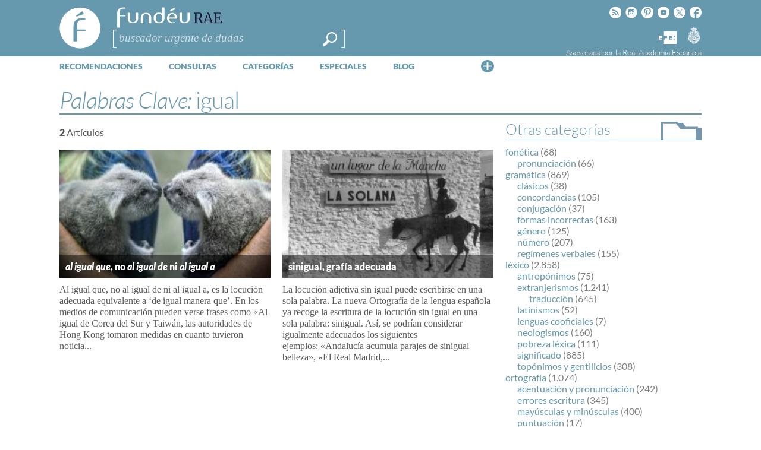

--- FILE ---
content_type: text/html; charset=utf-8
request_url: https://www.google.com/recaptcha/api2/anchor?ar=1&k=6LeqEhUUAAAAANIrwHpG9q7MLzswNZZnLOfA50E6&co=aHR0cHM6Ly93d3cuZnVuZGV1LmVzOjQ0Mw..&hl=es&v=N67nZn4AqZkNcbeMu4prBgzg&size=normal&anchor-ms=20000&execute-ms=30000&cb=u96luvws0xn8
body_size: 49747
content:
<!DOCTYPE HTML><html dir="ltr" lang="es"><head><meta http-equiv="Content-Type" content="text/html; charset=UTF-8">
<meta http-equiv="X-UA-Compatible" content="IE=edge">
<title>reCAPTCHA</title>
<style type="text/css">
/* cyrillic-ext */
@font-face {
  font-family: 'Roboto';
  font-style: normal;
  font-weight: 400;
  font-stretch: 100%;
  src: url(//fonts.gstatic.com/s/roboto/v48/KFO7CnqEu92Fr1ME7kSn66aGLdTylUAMa3GUBHMdazTgWw.woff2) format('woff2');
  unicode-range: U+0460-052F, U+1C80-1C8A, U+20B4, U+2DE0-2DFF, U+A640-A69F, U+FE2E-FE2F;
}
/* cyrillic */
@font-face {
  font-family: 'Roboto';
  font-style: normal;
  font-weight: 400;
  font-stretch: 100%;
  src: url(//fonts.gstatic.com/s/roboto/v48/KFO7CnqEu92Fr1ME7kSn66aGLdTylUAMa3iUBHMdazTgWw.woff2) format('woff2');
  unicode-range: U+0301, U+0400-045F, U+0490-0491, U+04B0-04B1, U+2116;
}
/* greek-ext */
@font-face {
  font-family: 'Roboto';
  font-style: normal;
  font-weight: 400;
  font-stretch: 100%;
  src: url(//fonts.gstatic.com/s/roboto/v48/KFO7CnqEu92Fr1ME7kSn66aGLdTylUAMa3CUBHMdazTgWw.woff2) format('woff2');
  unicode-range: U+1F00-1FFF;
}
/* greek */
@font-face {
  font-family: 'Roboto';
  font-style: normal;
  font-weight: 400;
  font-stretch: 100%;
  src: url(//fonts.gstatic.com/s/roboto/v48/KFO7CnqEu92Fr1ME7kSn66aGLdTylUAMa3-UBHMdazTgWw.woff2) format('woff2');
  unicode-range: U+0370-0377, U+037A-037F, U+0384-038A, U+038C, U+038E-03A1, U+03A3-03FF;
}
/* math */
@font-face {
  font-family: 'Roboto';
  font-style: normal;
  font-weight: 400;
  font-stretch: 100%;
  src: url(//fonts.gstatic.com/s/roboto/v48/KFO7CnqEu92Fr1ME7kSn66aGLdTylUAMawCUBHMdazTgWw.woff2) format('woff2');
  unicode-range: U+0302-0303, U+0305, U+0307-0308, U+0310, U+0312, U+0315, U+031A, U+0326-0327, U+032C, U+032F-0330, U+0332-0333, U+0338, U+033A, U+0346, U+034D, U+0391-03A1, U+03A3-03A9, U+03B1-03C9, U+03D1, U+03D5-03D6, U+03F0-03F1, U+03F4-03F5, U+2016-2017, U+2034-2038, U+203C, U+2040, U+2043, U+2047, U+2050, U+2057, U+205F, U+2070-2071, U+2074-208E, U+2090-209C, U+20D0-20DC, U+20E1, U+20E5-20EF, U+2100-2112, U+2114-2115, U+2117-2121, U+2123-214F, U+2190, U+2192, U+2194-21AE, U+21B0-21E5, U+21F1-21F2, U+21F4-2211, U+2213-2214, U+2216-22FF, U+2308-230B, U+2310, U+2319, U+231C-2321, U+2336-237A, U+237C, U+2395, U+239B-23B7, U+23D0, U+23DC-23E1, U+2474-2475, U+25AF, U+25B3, U+25B7, U+25BD, U+25C1, U+25CA, U+25CC, U+25FB, U+266D-266F, U+27C0-27FF, U+2900-2AFF, U+2B0E-2B11, U+2B30-2B4C, U+2BFE, U+3030, U+FF5B, U+FF5D, U+1D400-1D7FF, U+1EE00-1EEFF;
}
/* symbols */
@font-face {
  font-family: 'Roboto';
  font-style: normal;
  font-weight: 400;
  font-stretch: 100%;
  src: url(//fonts.gstatic.com/s/roboto/v48/KFO7CnqEu92Fr1ME7kSn66aGLdTylUAMaxKUBHMdazTgWw.woff2) format('woff2');
  unicode-range: U+0001-000C, U+000E-001F, U+007F-009F, U+20DD-20E0, U+20E2-20E4, U+2150-218F, U+2190, U+2192, U+2194-2199, U+21AF, U+21E6-21F0, U+21F3, U+2218-2219, U+2299, U+22C4-22C6, U+2300-243F, U+2440-244A, U+2460-24FF, U+25A0-27BF, U+2800-28FF, U+2921-2922, U+2981, U+29BF, U+29EB, U+2B00-2BFF, U+4DC0-4DFF, U+FFF9-FFFB, U+10140-1018E, U+10190-1019C, U+101A0, U+101D0-101FD, U+102E0-102FB, U+10E60-10E7E, U+1D2C0-1D2D3, U+1D2E0-1D37F, U+1F000-1F0FF, U+1F100-1F1AD, U+1F1E6-1F1FF, U+1F30D-1F30F, U+1F315, U+1F31C, U+1F31E, U+1F320-1F32C, U+1F336, U+1F378, U+1F37D, U+1F382, U+1F393-1F39F, U+1F3A7-1F3A8, U+1F3AC-1F3AF, U+1F3C2, U+1F3C4-1F3C6, U+1F3CA-1F3CE, U+1F3D4-1F3E0, U+1F3ED, U+1F3F1-1F3F3, U+1F3F5-1F3F7, U+1F408, U+1F415, U+1F41F, U+1F426, U+1F43F, U+1F441-1F442, U+1F444, U+1F446-1F449, U+1F44C-1F44E, U+1F453, U+1F46A, U+1F47D, U+1F4A3, U+1F4B0, U+1F4B3, U+1F4B9, U+1F4BB, U+1F4BF, U+1F4C8-1F4CB, U+1F4D6, U+1F4DA, U+1F4DF, U+1F4E3-1F4E6, U+1F4EA-1F4ED, U+1F4F7, U+1F4F9-1F4FB, U+1F4FD-1F4FE, U+1F503, U+1F507-1F50B, U+1F50D, U+1F512-1F513, U+1F53E-1F54A, U+1F54F-1F5FA, U+1F610, U+1F650-1F67F, U+1F687, U+1F68D, U+1F691, U+1F694, U+1F698, U+1F6AD, U+1F6B2, U+1F6B9-1F6BA, U+1F6BC, U+1F6C6-1F6CF, U+1F6D3-1F6D7, U+1F6E0-1F6EA, U+1F6F0-1F6F3, U+1F6F7-1F6FC, U+1F700-1F7FF, U+1F800-1F80B, U+1F810-1F847, U+1F850-1F859, U+1F860-1F887, U+1F890-1F8AD, U+1F8B0-1F8BB, U+1F8C0-1F8C1, U+1F900-1F90B, U+1F93B, U+1F946, U+1F984, U+1F996, U+1F9E9, U+1FA00-1FA6F, U+1FA70-1FA7C, U+1FA80-1FA89, U+1FA8F-1FAC6, U+1FACE-1FADC, U+1FADF-1FAE9, U+1FAF0-1FAF8, U+1FB00-1FBFF;
}
/* vietnamese */
@font-face {
  font-family: 'Roboto';
  font-style: normal;
  font-weight: 400;
  font-stretch: 100%;
  src: url(//fonts.gstatic.com/s/roboto/v48/KFO7CnqEu92Fr1ME7kSn66aGLdTylUAMa3OUBHMdazTgWw.woff2) format('woff2');
  unicode-range: U+0102-0103, U+0110-0111, U+0128-0129, U+0168-0169, U+01A0-01A1, U+01AF-01B0, U+0300-0301, U+0303-0304, U+0308-0309, U+0323, U+0329, U+1EA0-1EF9, U+20AB;
}
/* latin-ext */
@font-face {
  font-family: 'Roboto';
  font-style: normal;
  font-weight: 400;
  font-stretch: 100%;
  src: url(//fonts.gstatic.com/s/roboto/v48/KFO7CnqEu92Fr1ME7kSn66aGLdTylUAMa3KUBHMdazTgWw.woff2) format('woff2');
  unicode-range: U+0100-02BA, U+02BD-02C5, U+02C7-02CC, U+02CE-02D7, U+02DD-02FF, U+0304, U+0308, U+0329, U+1D00-1DBF, U+1E00-1E9F, U+1EF2-1EFF, U+2020, U+20A0-20AB, U+20AD-20C0, U+2113, U+2C60-2C7F, U+A720-A7FF;
}
/* latin */
@font-face {
  font-family: 'Roboto';
  font-style: normal;
  font-weight: 400;
  font-stretch: 100%;
  src: url(//fonts.gstatic.com/s/roboto/v48/KFO7CnqEu92Fr1ME7kSn66aGLdTylUAMa3yUBHMdazQ.woff2) format('woff2');
  unicode-range: U+0000-00FF, U+0131, U+0152-0153, U+02BB-02BC, U+02C6, U+02DA, U+02DC, U+0304, U+0308, U+0329, U+2000-206F, U+20AC, U+2122, U+2191, U+2193, U+2212, U+2215, U+FEFF, U+FFFD;
}
/* cyrillic-ext */
@font-face {
  font-family: 'Roboto';
  font-style: normal;
  font-weight: 500;
  font-stretch: 100%;
  src: url(//fonts.gstatic.com/s/roboto/v48/KFO7CnqEu92Fr1ME7kSn66aGLdTylUAMa3GUBHMdazTgWw.woff2) format('woff2');
  unicode-range: U+0460-052F, U+1C80-1C8A, U+20B4, U+2DE0-2DFF, U+A640-A69F, U+FE2E-FE2F;
}
/* cyrillic */
@font-face {
  font-family: 'Roboto';
  font-style: normal;
  font-weight: 500;
  font-stretch: 100%;
  src: url(//fonts.gstatic.com/s/roboto/v48/KFO7CnqEu92Fr1ME7kSn66aGLdTylUAMa3iUBHMdazTgWw.woff2) format('woff2');
  unicode-range: U+0301, U+0400-045F, U+0490-0491, U+04B0-04B1, U+2116;
}
/* greek-ext */
@font-face {
  font-family: 'Roboto';
  font-style: normal;
  font-weight: 500;
  font-stretch: 100%;
  src: url(//fonts.gstatic.com/s/roboto/v48/KFO7CnqEu92Fr1ME7kSn66aGLdTylUAMa3CUBHMdazTgWw.woff2) format('woff2');
  unicode-range: U+1F00-1FFF;
}
/* greek */
@font-face {
  font-family: 'Roboto';
  font-style: normal;
  font-weight: 500;
  font-stretch: 100%;
  src: url(//fonts.gstatic.com/s/roboto/v48/KFO7CnqEu92Fr1ME7kSn66aGLdTylUAMa3-UBHMdazTgWw.woff2) format('woff2');
  unicode-range: U+0370-0377, U+037A-037F, U+0384-038A, U+038C, U+038E-03A1, U+03A3-03FF;
}
/* math */
@font-face {
  font-family: 'Roboto';
  font-style: normal;
  font-weight: 500;
  font-stretch: 100%;
  src: url(//fonts.gstatic.com/s/roboto/v48/KFO7CnqEu92Fr1ME7kSn66aGLdTylUAMawCUBHMdazTgWw.woff2) format('woff2');
  unicode-range: U+0302-0303, U+0305, U+0307-0308, U+0310, U+0312, U+0315, U+031A, U+0326-0327, U+032C, U+032F-0330, U+0332-0333, U+0338, U+033A, U+0346, U+034D, U+0391-03A1, U+03A3-03A9, U+03B1-03C9, U+03D1, U+03D5-03D6, U+03F0-03F1, U+03F4-03F5, U+2016-2017, U+2034-2038, U+203C, U+2040, U+2043, U+2047, U+2050, U+2057, U+205F, U+2070-2071, U+2074-208E, U+2090-209C, U+20D0-20DC, U+20E1, U+20E5-20EF, U+2100-2112, U+2114-2115, U+2117-2121, U+2123-214F, U+2190, U+2192, U+2194-21AE, U+21B0-21E5, U+21F1-21F2, U+21F4-2211, U+2213-2214, U+2216-22FF, U+2308-230B, U+2310, U+2319, U+231C-2321, U+2336-237A, U+237C, U+2395, U+239B-23B7, U+23D0, U+23DC-23E1, U+2474-2475, U+25AF, U+25B3, U+25B7, U+25BD, U+25C1, U+25CA, U+25CC, U+25FB, U+266D-266F, U+27C0-27FF, U+2900-2AFF, U+2B0E-2B11, U+2B30-2B4C, U+2BFE, U+3030, U+FF5B, U+FF5D, U+1D400-1D7FF, U+1EE00-1EEFF;
}
/* symbols */
@font-face {
  font-family: 'Roboto';
  font-style: normal;
  font-weight: 500;
  font-stretch: 100%;
  src: url(//fonts.gstatic.com/s/roboto/v48/KFO7CnqEu92Fr1ME7kSn66aGLdTylUAMaxKUBHMdazTgWw.woff2) format('woff2');
  unicode-range: U+0001-000C, U+000E-001F, U+007F-009F, U+20DD-20E0, U+20E2-20E4, U+2150-218F, U+2190, U+2192, U+2194-2199, U+21AF, U+21E6-21F0, U+21F3, U+2218-2219, U+2299, U+22C4-22C6, U+2300-243F, U+2440-244A, U+2460-24FF, U+25A0-27BF, U+2800-28FF, U+2921-2922, U+2981, U+29BF, U+29EB, U+2B00-2BFF, U+4DC0-4DFF, U+FFF9-FFFB, U+10140-1018E, U+10190-1019C, U+101A0, U+101D0-101FD, U+102E0-102FB, U+10E60-10E7E, U+1D2C0-1D2D3, U+1D2E0-1D37F, U+1F000-1F0FF, U+1F100-1F1AD, U+1F1E6-1F1FF, U+1F30D-1F30F, U+1F315, U+1F31C, U+1F31E, U+1F320-1F32C, U+1F336, U+1F378, U+1F37D, U+1F382, U+1F393-1F39F, U+1F3A7-1F3A8, U+1F3AC-1F3AF, U+1F3C2, U+1F3C4-1F3C6, U+1F3CA-1F3CE, U+1F3D4-1F3E0, U+1F3ED, U+1F3F1-1F3F3, U+1F3F5-1F3F7, U+1F408, U+1F415, U+1F41F, U+1F426, U+1F43F, U+1F441-1F442, U+1F444, U+1F446-1F449, U+1F44C-1F44E, U+1F453, U+1F46A, U+1F47D, U+1F4A3, U+1F4B0, U+1F4B3, U+1F4B9, U+1F4BB, U+1F4BF, U+1F4C8-1F4CB, U+1F4D6, U+1F4DA, U+1F4DF, U+1F4E3-1F4E6, U+1F4EA-1F4ED, U+1F4F7, U+1F4F9-1F4FB, U+1F4FD-1F4FE, U+1F503, U+1F507-1F50B, U+1F50D, U+1F512-1F513, U+1F53E-1F54A, U+1F54F-1F5FA, U+1F610, U+1F650-1F67F, U+1F687, U+1F68D, U+1F691, U+1F694, U+1F698, U+1F6AD, U+1F6B2, U+1F6B9-1F6BA, U+1F6BC, U+1F6C6-1F6CF, U+1F6D3-1F6D7, U+1F6E0-1F6EA, U+1F6F0-1F6F3, U+1F6F7-1F6FC, U+1F700-1F7FF, U+1F800-1F80B, U+1F810-1F847, U+1F850-1F859, U+1F860-1F887, U+1F890-1F8AD, U+1F8B0-1F8BB, U+1F8C0-1F8C1, U+1F900-1F90B, U+1F93B, U+1F946, U+1F984, U+1F996, U+1F9E9, U+1FA00-1FA6F, U+1FA70-1FA7C, U+1FA80-1FA89, U+1FA8F-1FAC6, U+1FACE-1FADC, U+1FADF-1FAE9, U+1FAF0-1FAF8, U+1FB00-1FBFF;
}
/* vietnamese */
@font-face {
  font-family: 'Roboto';
  font-style: normal;
  font-weight: 500;
  font-stretch: 100%;
  src: url(//fonts.gstatic.com/s/roboto/v48/KFO7CnqEu92Fr1ME7kSn66aGLdTylUAMa3OUBHMdazTgWw.woff2) format('woff2');
  unicode-range: U+0102-0103, U+0110-0111, U+0128-0129, U+0168-0169, U+01A0-01A1, U+01AF-01B0, U+0300-0301, U+0303-0304, U+0308-0309, U+0323, U+0329, U+1EA0-1EF9, U+20AB;
}
/* latin-ext */
@font-face {
  font-family: 'Roboto';
  font-style: normal;
  font-weight: 500;
  font-stretch: 100%;
  src: url(//fonts.gstatic.com/s/roboto/v48/KFO7CnqEu92Fr1ME7kSn66aGLdTylUAMa3KUBHMdazTgWw.woff2) format('woff2');
  unicode-range: U+0100-02BA, U+02BD-02C5, U+02C7-02CC, U+02CE-02D7, U+02DD-02FF, U+0304, U+0308, U+0329, U+1D00-1DBF, U+1E00-1E9F, U+1EF2-1EFF, U+2020, U+20A0-20AB, U+20AD-20C0, U+2113, U+2C60-2C7F, U+A720-A7FF;
}
/* latin */
@font-face {
  font-family: 'Roboto';
  font-style: normal;
  font-weight: 500;
  font-stretch: 100%;
  src: url(//fonts.gstatic.com/s/roboto/v48/KFO7CnqEu92Fr1ME7kSn66aGLdTylUAMa3yUBHMdazQ.woff2) format('woff2');
  unicode-range: U+0000-00FF, U+0131, U+0152-0153, U+02BB-02BC, U+02C6, U+02DA, U+02DC, U+0304, U+0308, U+0329, U+2000-206F, U+20AC, U+2122, U+2191, U+2193, U+2212, U+2215, U+FEFF, U+FFFD;
}
/* cyrillic-ext */
@font-face {
  font-family: 'Roboto';
  font-style: normal;
  font-weight: 900;
  font-stretch: 100%;
  src: url(//fonts.gstatic.com/s/roboto/v48/KFO7CnqEu92Fr1ME7kSn66aGLdTylUAMa3GUBHMdazTgWw.woff2) format('woff2');
  unicode-range: U+0460-052F, U+1C80-1C8A, U+20B4, U+2DE0-2DFF, U+A640-A69F, U+FE2E-FE2F;
}
/* cyrillic */
@font-face {
  font-family: 'Roboto';
  font-style: normal;
  font-weight: 900;
  font-stretch: 100%;
  src: url(//fonts.gstatic.com/s/roboto/v48/KFO7CnqEu92Fr1ME7kSn66aGLdTylUAMa3iUBHMdazTgWw.woff2) format('woff2');
  unicode-range: U+0301, U+0400-045F, U+0490-0491, U+04B0-04B1, U+2116;
}
/* greek-ext */
@font-face {
  font-family: 'Roboto';
  font-style: normal;
  font-weight: 900;
  font-stretch: 100%;
  src: url(//fonts.gstatic.com/s/roboto/v48/KFO7CnqEu92Fr1ME7kSn66aGLdTylUAMa3CUBHMdazTgWw.woff2) format('woff2');
  unicode-range: U+1F00-1FFF;
}
/* greek */
@font-face {
  font-family: 'Roboto';
  font-style: normal;
  font-weight: 900;
  font-stretch: 100%;
  src: url(//fonts.gstatic.com/s/roboto/v48/KFO7CnqEu92Fr1ME7kSn66aGLdTylUAMa3-UBHMdazTgWw.woff2) format('woff2');
  unicode-range: U+0370-0377, U+037A-037F, U+0384-038A, U+038C, U+038E-03A1, U+03A3-03FF;
}
/* math */
@font-face {
  font-family: 'Roboto';
  font-style: normal;
  font-weight: 900;
  font-stretch: 100%;
  src: url(//fonts.gstatic.com/s/roboto/v48/KFO7CnqEu92Fr1ME7kSn66aGLdTylUAMawCUBHMdazTgWw.woff2) format('woff2');
  unicode-range: U+0302-0303, U+0305, U+0307-0308, U+0310, U+0312, U+0315, U+031A, U+0326-0327, U+032C, U+032F-0330, U+0332-0333, U+0338, U+033A, U+0346, U+034D, U+0391-03A1, U+03A3-03A9, U+03B1-03C9, U+03D1, U+03D5-03D6, U+03F0-03F1, U+03F4-03F5, U+2016-2017, U+2034-2038, U+203C, U+2040, U+2043, U+2047, U+2050, U+2057, U+205F, U+2070-2071, U+2074-208E, U+2090-209C, U+20D0-20DC, U+20E1, U+20E5-20EF, U+2100-2112, U+2114-2115, U+2117-2121, U+2123-214F, U+2190, U+2192, U+2194-21AE, U+21B0-21E5, U+21F1-21F2, U+21F4-2211, U+2213-2214, U+2216-22FF, U+2308-230B, U+2310, U+2319, U+231C-2321, U+2336-237A, U+237C, U+2395, U+239B-23B7, U+23D0, U+23DC-23E1, U+2474-2475, U+25AF, U+25B3, U+25B7, U+25BD, U+25C1, U+25CA, U+25CC, U+25FB, U+266D-266F, U+27C0-27FF, U+2900-2AFF, U+2B0E-2B11, U+2B30-2B4C, U+2BFE, U+3030, U+FF5B, U+FF5D, U+1D400-1D7FF, U+1EE00-1EEFF;
}
/* symbols */
@font-face {
  font-family: 'Roboto';
  font-style: normal;
  font-weight: 900;
  font-stretch: 100%;
  src: url(//fonts.gstatic.com/s/roboto/v48/KFO7CnqEu92Fr1ME7kSn66aGLdTylUAMaxKUBHMdazTgWw.woff2) format('woff2');
  unicode-range: U+0001-000C, U+000E-001F, U+007F-009F, U+20DD-20E0, U+20E2-20E4, U+2150-218F, U+2190, U+2192, U+2194-2199, U+21AF, U+21E6-21F0, U+21F3, U+2218-2219, U+2299, U+22C4-22C6, U+2300-243F, U+2440-244A, U+2460-24FF, U+25A0-27BF, U+2800-28FF, U+2921-2922, U+2981, U+29BF, U+29EB, U+2B00-2BFF, U+4DC0-4DFF, U+FFF9-FFFB, U+10140-1018E, U+10190-1019C, U+101A0, U+101D0-101FD, U+102E0-102FB, U+10E60-10E7E, U+1D2C0-1D2D3, U+1D2E0-1D37F, U+1F000-1F0FF, U+1F100-1F1AD, U+1F1E6-1F1FF, U+1F30D-1F30F, U+1F315, U+1F31C, U+1F31E, U+1F320-1F32C, U+1F336, U+1F378, U+1F37D, U+1F382, U+1F393-1F39F, U+1F3A7-1F3A8, U+1F3AC-1F3AF, U+1F3C2, U+1F3C4-1F3C6, U+1F3CA-1F3CE, U+1F3D4-1F3E0, U+1F3ED, U+1F3F1-1F3F3, U+1F3F5-1F3F7, U+1F408, U+1F415, U+1F41F, U+1F426, U+1F43F, U+1F441-1F442, U+1F444, U+1F446-1F449, U+1F44C-1F44E, U+1F453, U+1F46A, U+1F47D, U+1F4A3, U+1F4B0, U+1F4B3, U+1F4B9, U+1F4BB, U+1F4BF, U+1F4C8-1F4CB, U+1F4D6, U+1F4DA, U+1F4DF, U+1F4E3-1F4E6, U+1F4EA-1F4ED, U+1F4F7, U+1F4F9-1F4FB, U+1F4FD-1F4FE, U+1F503, U+1F507-1F50B, U+1F50D, U+1F512-1F513, U+1F53E-1F54A, U+1F54F-1F5FA, U+1F610, U+1F650-1F67F, U+1F687, U+1F68D, U+1F691, U+1F694, U+1F698, U+1F6AD, U+1F6B2, U+1F6B9-1F6BA, U+1F6BC, U+1F6C6-1F6CF, U+1F6D3-1F6D7, U+1F6E0-1F6EA, U+1F6F0-1F6F3, U+1F6F7-1F6FC, U+1F700-1F7FF, U+1F800-1F80B, U+1F810-1F847, U+1F850-1F859, U+1F860-1F887, U+1F890-1F8AD, U+1F8B0-1F8BB, U+1F8C0-1F8C1, U+1F900-1F90B, U+1F93B, U+1F946, U+1F984, U+1F996, U+1F9E9, U+1FA00-1FA6F, U+1FA70-1FA7C, U+1FA80-1FA89, U+1FA8F-1FAC6, U+1FACE-1FADC, U+1FADF-1FAE9, U+1FAF0-1FAF8, U+1FB00-1FBFF;
}
/* vietnamese */
@font-face {
  font-family: 'Roboto';
  font-style: normal;
  font-weight: 900;
  font-stretch: 100%;
  src: url(//fonts.gstatic.com/s/roboto/v48/KFO7CnqEu92Fr1ME7kSn66aGLdTylUAMa3OUBHMdazTgWw.woff2) format('woff2');
  unicode-range: U+0102-0103, U+0110-0111, U+0128-0129, U+0168-0169, U+01A0-01A1, U+01AF-01B0, U+0300-0301, U+0303-0304, U+0308-0309, U+0323, U+0329, U+1EA0-1EF9, U+20AB;
}
/* latin-ext */
@font-face {
  font-family: 'Roboto';
  font-style: normal;
  font-weight: 900;
  font-stretch: 100%;
  src: url(//fonts.gstatic.com/s/roboto/v48/KFO7CnqEu92Fr1ME7kSn66aGLdTylUAMa3KUBHMdazTgWw.woff2) format('woff2');
  unicode-range: U+0100-02BA, U+02BD-02C5, U+02C7-02CC, U+02CE-02D7, U+02DD-02FF, U+0304, U+0308, U+0329, U+1D00-1DBF, U+1E00-1E9F, U+1EF2-1EFF, U+2020, U+20A0-20AB, U+20AD-20C0, U+2113, U+2C60-2C7F, U+A720-A7FF;
}
/* latin */
@font-face {
  font-family: 'Roboto';
  font-style: normal;
  font-weight: 900;
  font-stretch: 100%;
  src: url(//fonts.gstatic.com/s/roboto/v48/KFO7CnqEu92Fr1ME7kSn66aGLdTylUAMa3yUBHMdazQ.woff2) format('woff2');
  unicode-range: U+0000-00FF, U+0131, U+0152-0153, U+02BB-02BC, U+02C6, U+02DA, U+02DC, U+0304, U+0308, U+0329, U+2000-206F, U+20AC, U+2122, U+2191, U+2193, U+2212, U+2215, U+FEFF, U+FFFD;
}

</style>
<link rel="stylesheet" type="text/css" href="https://www.gstatic.com/recaptcha/releases/N67nZn4AqZkNcbeMu4prBgzg/styles__ltr.css">
<script nonce="DqCGRNxQ8jURIq5No7i6lg" type="text/javascript">window['__recaptcha_api'] = 'https://www.google.com/recaptcha/api2/';</script>
<script type="text/javascript" src="https://www.gstatic.com/recaptcha/releases/N67nZn4AqZkNcbeMu4prBgzg/recaptcha__es.js" nonce="DqCGRNxQ8jURIq5No7i6lg">
      
    </script></head>
<body><div id="rc-anchor-alert" class="rc-anchor-alert"></div>
<input type="hidden" id="recaptcha-token" value="[base64]">
<script type="text/javascript" nonce="DqCGRNxQ8jURIq5No7i6lg">
      recaptcha.anchor.Main.init("[\x22ainput\x22,[\x22bgdata\x22,\x22\x22,\[base64]/[base64]/[base64]/[base64]/[base64]/UltsKytdPUU6KEU8MjA0OD9SW2wrK109RT4+NnwxOTI6KChFJjY0NTEyKT09NTUyOTYmJk0rMTxjLmxlbmd0aCYmKGMuY2hhckNvZGVBdChNKzEpJjY0NTEyKT09NTYzMjA/[base64]/[base64]/[base64]/[base64]/[base64]/[base64]/[base64]\x22,\[base64]\\u003d\x22,\[base64]/[base64]/CksO+VMOIwpgXw5Fbw4NYWE/[base64]/DgzDClBpsI8K1GH/Dmg5Lw6tAw5JYwqHDgzQ2wqh1wo3DocKnw68ZwqbDgcKcOhJaDMKHUsOvM8KCwr7CtXzCpQ3CtQo/wpLChmTDg2g5Z8KIw5vCl8KOwrrCvMO/w63Cs8OiQMKqwoDDrnjDhC7DlcO8Z8KqEsKkDlZOw5LDoUjDi8O+PcK6ScK1FjIOaMO7S8OIUCHDlCFxaMOmw5DDm8OZwq7Cnkcpw6cOw4AKw6J4wpfCo3zDuxknw4rDoS/[base64]/ZVvDkAHCoxp5bMOpw4J6PMKyU1RPw7/DulhQasK9f8OXwrnDqcOgK8KcwofDqG3CksOrJmEiQgkTbEXDvxbDhMKmNcK+AsOZYETDnyZxYwwVMMOjw5gOw6nDrhIHLW9kUcOOwrhrXE94YxR/[base64]/Du8Ouw6fCvC3ClG7CjcOTw7DCunpWQcKXJH/CqXnDqMKcw6NAwoHDjsOgwpoiPlPDhA00wq48JMKtbFVBfsK7wol/b8OWwr3DnMOgP27CjMKgw4vCtCvCkMKEw6/DssKewrgZwqpXS14Ww4TCnikeWsK0wrjCmMOsX8OAworCk8KzwoFmE2J9McO8IsKHwoAbIMO+MMORE8Olw4/[base64]/JMOQD8OywoVlwqR5wrLCqMKFw78sMsKNwqDCvsKJNEvDsMKyEwdPw4NJO0HCkMO7VcO+wrbDs8O6w6TDpj0Jw4TCvsKrw7YVw6XDvAXCqcOBw5DCpsK2wrQMPRjCoypYZcOnGsKaKMKLesOWHcO0w7hqFgrDpMKGKMOEGAEzD8OBw7Yawr7CqcKOw6gWw6/[base64]/DnsO8w4AMwrrDl1RMw7JDUcKiw7HDpsKLBsOFEjnCuFY9bxTDkcO4JT7CmmjDvcK+wonDkcOdw4QQcADCh0zClH4Zw7xVQ8KMVMKtWmzCrMK0wp4ow7U+ShXDsHvCo8KhTEl3HgA8JW/CnsOFwqw/w4/CiMKxwq8yGQ0qK1swUsO+E8Ouw6hbV8OTw4s4wqZ3w6fDr0DDmCLCi8K+a0gOw6fDsg14w57DvsKdw7I2w4FmEMO+wow5VcOEw4hFwonDqsOAd8ONw67DsMOSGcK/IMOhCMOMO3PDqRLDogYSw6bDvDIFU1HCgsKVcMK2w6xNwogyTsONwrDDscK1RwLCuAZjwrfDmWrDmB8Mw7dbw5/ChQ4+MQs4w5zCh3xOwpLDuMKjw5wOw6Aiw4/CmMOofSk+UCzDrllpcsOlDMOXa2/CssOxdFd9w5bDncOQw67ChXbDmsKbR00SwoxawoLCo1LDucO2w7bCiMKGwpLDnMKYwppqNsK0AXNgwoMraXtsw4klwrDCvsOkw5xtEMKTY8OdAcOFHEjCkVDDjh07w63CucOuZhJgXWPDmHY/JB7CscKHRzTCqibDmyjDpnoYw6JjUCzDhcOPHcOew7HCpMO1woLCixUiKMKwGT/DrcOmw7PCugfCvyjCtsOSZMKaS8Kiw5x5w73CsQl4Rityw6N/[base64]/Ch8KFPDERw6zCo8OEw40LTRBORVbCiyZHwqTCg8KcRiLCiGFxKz/Dk2nDqMKOEQJON3fCkm58w6oYwqDCicOcw5PDl0TDu8KVHsOKwqfCpSR8w6zCimzDlgUba1fDsRA1wq4bPcOOw6Mow5Imwrclw4Imw5tgK8KJw64+w7/DoBUdExXClMKBdsOFIsOdwpE4OsOuQjTCr0ITw6nCkzLDq2diwqsSw6osGT8VKh7ChhrDrsOTWsOmdgLDgcK+w6wwMRp7wqDDp8KpUH/[base64]/ClmPDtynDkcOrw65Vwq1VwonCp8K6w6bCjFQ6w4oNXcOJwoPDlcOowpfCrjoAQsKAc8Kfw6c5AwDDnsOFwopOOMKSUsOxakvDksKFw51nCUVuQDbDmizDqMKzGiXDtF5Fw7XCiTnDl0vDh8KtUHTDjUjClsOuS2A3wqUnw78dS8OKfkFHw6/[base64]/[base64]/ClsOCwpBnw7UjTXvCvUgAwovDqMKjwoLDgMKnwr5bGh3CtMK/KGk4wozDjsKYHzIWKsOkwoLCgxbDlsOgW3UOw6nCvMKgZMOLTU7DncKHw6HDm8Ogw5LDpXxkw7Z5Xx8Nw4ZMcFo0B3bDkcOADVjChhPCq0jDjMOFKQ3CvcKBNnLCtGrCmll2BMOJw7/[base64]/DjwB7w4TCnn/DlBjDqcKOfCDCt8OxwqnDjMKDw44QWiIrw6kaGcOcRsO2I2DClsKTwqfDscOkFMKOwpV5AsOYwq3ChsKow65QLMOXVMK7AjPCncOlwocxwpdlwo3Dq0/CtMOhwrDDvS7DvMOwwofDkMKeYcO3aVhkw4nCrygcS8KIwpPDqcKHw4/CrcKYCMKWw6/DgsKwL8OAwqrDs8KTw63DtXw9AEs3w6fClALCtFB/w6pUPQcEw7UBN8KAwpArwo7ClcK+esOiRnBCP1XCncO8FztaUsKWwoYxAMOTw4LDtFE1aMK/OsOQw73DjQfDosOzw41QB8OewoDCpw9yw5HCtMODwpEPLAJ7X8OYVi7CnFMgwrs/w7HCoC3CtDXDosK/[base64]/Dk3TCi1HCkgHDnjvClMKHw4jCglF/wqYufcOEwo3DvXDDmMOxc8OBw6nDqiQgW33DjsOewqzDsEgJKVvDncKNZcKYw5RrwojDgsKmQVnCp0TDuTvCj8OowrjDnX5lVMOGEMOeHcKXwqxiwpjCiTLDn8Ogw5kOG8KzfcKvRsK/c8KUw6x5w4tUwqcoSsOiwrDClsK0w7UOw7fDi8Orw70MwrYYwoV6wpDDlUIVw5hHwrXCs8KawpPDvm3CmFXCoFPDrUTDhMKXw5vDqMKkw4liOyVnBQhCESjCr1bCvsOHwrLDu8KsecKBw4s0OTXCmGE8aQbCmFhEQMKlO8KzPm/CmnrDkiLCoVjDvUHCvsOfAVdhw5PDkcKsBHHCqMOQNsKMwr8iwqPDjcKWw47Dt8OMw6jCssOIMMKXCyfDsMKaECsDw5nDqR7CpMKbNsK5wrEGwqbCkcOtwqAKwqPCqlUOMMOtwoYSSXk/[base64]/CoxfDjg8owrHDhsKjw6fDq8OmCmvDhMKxw786woHCh8Odw4XCq0nDjMKDw6/DrSbDs8Oow4nDuVLCmcK8Tj3DsMK3wqrDqmbDlDrDtgMdw597C8OWXcOtwqzCpArCjMO0w5JnQsK5w6LClsKiTiIbwoLDkDfCkMKNwqZRwp8JPsKHAsKGGsKVTxoAw45ZNcKAw6vCpWjChz5Awp/CrsKDFcOww6A2a8K/fzAmwqRzwrgWecKaW8KQQMOZf0B+wpfCmMOLGE1WSFJTEkpMcmTDpCYBXcOZXMKowq/Dv8ODPwZDWsK+PD4lKMKdw5vDhg9ywqNvIRrCokFfXF/Dv8KJw57CvcKaXgHCii0BNhjCiSXDicKOYA3Cg0kiw77CocKUwpHDiAHDm3Efw77CrsOHwoE6w4LCgcO8d8O9DsKGw7TCrMOEESk+D0TCpMOPK8Oyw5RTIMKtFhfDiMO6CMKOBDrDpHfClsO7w67CuDbDkcKLH8OFwqbCuyQIVCrCjS11wrTDssK2dsObUMKXHMOsw6/DuWPCksOnwrrCs8KQGmN9w5fChMOMwqvCoQUuWcOOw7TCvw98w7jDp8KZw4HCucOswqzCrsOME8OdwoDCk2fDr3rDjxkOw49lwojCuWIxwrLDoMK2w4DDqz9mGzpaAcKvdMK8D8OmUcKUESBRwpcqw7IswpgnBw/Dl1YINsKSDcK/w7Y0w63DlMKMaAjCl34mwpk/wpLCg31+wqhNwpMjFmnDk0Z/CFpww6vDh8ONMsKtMFvDmsOrwoUjw67CgsOIa8KFwqF5wqkpbDEZwrJBSVrCvxTDpS3DiFXDggPDsXI4w4LCnjfDmsO1w7LCmnvCpcO9Nlsvwp9cwpItw4nDgsKoX2h+wo0swpxzWMKpcMOwc8OnY25DFMKVNzfDvcO7dsKGVBV7wr/DjMKsw4XDkMKDB2QAw7sdNgDDjFfDl8ONK8KWwrbDgB3Ds8Oiw4dWw70fwohYwpprwrPClyxqwp4nSwMnwr3CtsK6w5XCg8KNwqbCgsK8w6YRY1wCUMOWw5QxZRRtFGsGMXbDqsOxwpMfV8Osw5kSacKbenPCnRjDlcOxwrvDuEAUw6/CpypDGsKOwonDkl8+OcOse2vCq8KAw7PDtsKia8OWYMKdwpbCmRzDmRxjB23DoMKVIcKVwprCvWbDosK/w5Bmw6bCpkzCpkfCg8OwbsKFw5Q1fcKSw5/DgsOPw65BwoPDj1PCnx5BSyczO3QRPMKWRkfCqn3Do8OgwoHCnMO1w6VpwrXClQNpwqEBwr/[base64]/Ci8KyUBl9wpXDicOKRUDDjXxsw5TDvgwbwp0TAF/[base64]/[base64]/[base64]/DsXvCkRA8VsOew510wrxjQsKTwqPDkDTDrxbDlcKuw4PDlmNDZRZDwrXDh0Iqw6nCsRzChW3CuGYPwoViUMKiw5l8wp1Vw5oUI8K8w6vCsMKKw5xccHHDh8OUAyIGRcKvVcOkbi/DpsO6JcKrIzVXVcKIQyDCtMKBw5vCjcOkFnXDp8Kuw53Cg8K/Zyhmwp7DvhHDhjEhwoV8H8Kxwqtiwo4yTcOPwq7CiDHDkgx4wr3DsMKTEAzClsONw6UXecKMAjPClH/Dt8OvwobDkCrCm8ONRgbDn2HDjxRtccKqw5UIw6hmw782woZmwo8hY05pAF1tQ8Knw6PDicKsfE/CtlHCi8O/woJ5wr7CisK0FiLCozp/TMOCZ8OoOCnDrgYSP8OxDhLCrFXDkwMGwo9KXAzDjRxlw7dqFQzDnlHDgcKjZC/DuHPDnGDDtsOCL1o4KXUTwoZhwqIWwrdSRQ0Ew6fCjsOzw5PDmz8JwpQBwojCmsOQw40swpnDu8O5Y2YBwqEKc2kDw7TCgkpVL8OPwpTCvw9USFXDsldJw73DlWdfw47DusOCazY6XzrDh2DDjk0NMhQFw7VWwqcOGMOtw7XCicKLZlsTwoZTR0rClsOdwqoXwqB4wo/CnHHCqMKHFTXCgQJYXsOKWgbDtgkca8Kww7xPL399esOcw6BJAsKRO8OmPExSEA7CjMOVZ8KHRkLCtsO+ORfCkRzCkR0ow43ChUwjQsOpwoPDiGIvJSoUw5XDiMO2eycZF8O2PMKDw67CoHfDvsOKccOtw6Rcw6/Ci8Kaw7vCu3jDjEfDscOswpvCv1XCo0bDtcKzw5p6wrt/wr1zCCMHw5vDt8KPw7wMwqnDr8OVVMOEwodsP8KHw5hWPCPCvWVgwqp3w7N5wokwwr/DoMKqOGXCljrDrT3CjGDCmcKjw5HCvcOqaMOuY8OoP1g7w75Mw5jDkG3DucOEDcOyw4JRw5fDpBFhKmTClDTCsjxawq/DgGopDC/Cq8K4aU9AwplRFMK0JG/DrTJoM8Kcw5lvw4nCpsKGeCDCisO0wrBaVcKca1DDuRQfwp5aw7ppC2klwq/DlsOmwoImGDh4VGDDlMKYK8KZH8OOw7R6aCFaw4hCw4XClFlxw4/DscOod8OmMcKxbcK3HV/DhnNKZi/DksKIwpM3PsOPwqrCtcKnZnvDij3DkcOPUsKBwqgUw4LCtMKZwoLCg8KZQcOhwrTCuW8DDcOhw57ClsKLEArDnBQFM8OHejBmw6/Dn8KRfF/DoX8oX8Ojw79OYmJlXwfDjsKyw4JaRMK/Fn3CvTjDgsKSw4FYw5IJwpvDhkzDsRNqwpPCicOuwqJNDcKSD8OkHinCm8KiP04RwoRJJgsEcVHCmcKVwpoiLnBLDcOuwonCvkjDiMKqw7Jkw7FowrnDiMOILnkvf8ODOQzChh/DlsOVwqx2KmTClMK/dXTCosKBw5AJw6dVwqdcQFHDuMOSKMK9WsKlc14CwrXDonhpK1HCsWNlDsKCCghowqHDtcK/W0vDisKcH8Knw5TCrcOgFcO1wrYiwq3DvcK6fMO2w47Dj8KhUsK0eADCnzHCgg0HVcK9w4zDvMO6w6wNw58QM8KZw5lmIBbDrA5cLcOoAMKACyoSw6RxScOsWcKfwpnCk8Kew4cpaDPCkcO+wqLCggzCuj/DssKuOMOhwrrDrEXDlHjDojHCti01w7FJF8Knw57DtsKlw7Uywr3Dr8O4Ug13wrpsccO7IHVZwoM9w7jDuV9FbVbCiGnCi8Kzw7tcXcOBwpoQw5Yew5rCnsKtMmp/wp/DpHQMXcKFOMKuEsOQwp/[base64]/CkCYce0lPwpPDr1HDmMKEQcOtwrUDDsKXLMOTwp/CvHJtUnEqB8K/w7gbwpJLwot/w5LDsSbCvcOXw44iw6bCkFoZw5gaa8KXAEbCv8KTw6bDhg/[base64]/DuRfDhEXDv3RQUXo3wpUhO8Kowot1w5UZRxdhasOVP3bDocOUe3cIwpLCmkvCp1LDnxDDnFlBakkvw54Tw4DDqH/DtX3DlcOnwp8ywpbDjWYHEkpqwrfCunAQE2VzJCrDj8Oiw5Maw689w48Kb8KROsKkwp0wwqAaHnfDk8ORw5h9w5LCoiwtwrErQ8K2w6DDucOWO8KRLwbDg8KRw5vCrHhxSTUDw4sOP8KqM8KiRTfCkcOFw4fDlsOdNsKkKAAlRhRKw5XDqCgWwp/CvmzCsl1qwpjCu8OGwqzCiBfDicOCH2EnSMKOw6rCnHdrwo3DgsOEwpPDnsKQOxvCrFwZM2FMKSnDnG7DimLDqltlwq0RwrnCv8O6Rlt6w5LDq8KRw5EAc2/Dk8KBfMOkZsOzP8Kdw4xZLllmw4hsw7zCm1rCo8OZK8KCw6bDk8K6w6nDvzZtdGh5w7NyAMK9wrgKHB3CpivDq8OowoTDpsKhwp3DgsKhN0bCssKZwpPCvgHDo8KZKyvCjcO+wpHCk1nCrzIfwrQSw4vDocOAU3lAc0DCrcOew7/Cs8KuVcK+ecORNsKqVcKCEMOndQzCoBF6BsKwwqDDqMOOwrvCvUQ7L8OXwrjClcO6S38CwojCh8KZB13CsVgDSTDCoiwkdsOoVh/[base64]/DjmYbw6LCucOXBMOZCMKcFcOwwojCp8Kaw6ZNwoZdbcOsKnXDhUxhwqfDozXDpDQGw54kA8Ozwow8wrbDs8O4woBWQR0RwqDCqsOFTU/Ch8KUcsK/w5kUw6c5AcOsIMO9MsKOw6EFfMO0BhTCj34jclUnw5LDiGQfwobDicK/bsKNeMOwwqXDpcOjNWrDjcOYAnpow6nCssOtEcKQLWjCkMKgXCPCgsKmwoJjwpNBwqvDncKvTXluCcO5e1rDpXpxHsODNDvChcKzwo9tTQjChn7ClHbCkxfDtzYhw5NbwpXDs3vCoQp3a8OZTn4jw63CicK6G3rCox/CocO5w4UFwpsxw7U5TBLCkWDCjcKGw5xPwpciYHomw5UUGsOhV8KqbsOMwrZyw7TDoDQWw7rDusKDYCbCnsKGw7lIwqDCtMKdJcOHX1PCuHnDjzfCrkLCtlrDlWpSwqhuwoPDpsKlw4UCwq4fEcOJDDlyw4rCrMO8w5nDlnEbw64Pwp/CjcOqw6wsTEPCr8OOTMOGw5Qxw6DCmMKnDsOuB1h9w789clQjw6jDlGXDnEvCp8Kdw6ZhKFTDk8KdKMOhwp5vOX3Do8KjP8KIwoDCgcO0Q8KBPBYkdMOpNBo3wrfCkcKtEsOiw6UCPcKZIUlhbHVNwocff8Onw7PCunnDmz/[base64]/DtQZxAEV2UMONwq0UwrYhwo3CgcOIw7EDSMO+dcOjHWvDg8ORw4dZI8K+dTV7S8O1EAPDkRIfw5sMF8OxP8OMwoNcUjcXUsK5BQnDmyl7WXDCmHbCqx5DcsOlwr/CkcKubQVNw41kw6Zuwr59eDwvwps+w5fCtg3DqsKPBxcGSsOXZwtsw5F8dUEQUyAXcVgeOsOnFMOOUMO7LD/ClDLDmGtpwqIuVBMkw6zDrsKxw5jCjMOuQG/[base64]/DsMKmM8Oywp7DmsO5Myw0wp7CisOUwqsGw5vCnhjDj8OXw5PDm8Oiw6HCg8Oew6o1HStnPV/[base64]/[base64]/DvzbDmsOxwpfDkjnCk2VMNsKewqDCgkXDsWnDlRsdw5BFw6XDg8KPw4HDtRo/c8OuwrTDvcKofcKRwqXDvMKSw6/CsyRIw6htwoVjwr16wqLCsXdMwoppGGTDq8KZNQnDhB/DtsO4O8OXwo9zw5IbNMOmwpvCh8OTJ17Dqxs0BH3DqT1cwrAZw5PDknJ9H3/CgGQqAMK4fn1vw4UNKTBvwp3CksKXHldAwq9OwqFiwrkqfcOLVMODw4bCoMKHwrfCo8Ofw7lVw5HCpBoTwpTDoCjDpMK5JRvDl3HDtsOFccOJCw5Ew5MKw6cMAn3CollgwqxDwrpHQEhVaMO/GMKVU8KnDsKgw4dNw6fDjsOvEU3DkH5Sw4xXKsKcw47DgFY/WnPCrAHDmR9mw7zCuks1TcOOZyHCgmnDtzJIe2rDgsKQw7wEQcOqdsO5w5BXwrRIw5YQEjhrwr3Dh8Oiw7TCv1VWw4DDpE4LFAJMI8KRwqnDrH/ClQwzwqzCtgQJQWkrBsO6DC/CscKcw5vDs8KPYw/DkDgzHsK1wpt/[base64]/CrHpvOMOuwqQqclwBGsKBw7HCmiABwr7Dn8Kdw7DDs8OMHBxhY8KPw73Cv8OcX37CtMOhw7TCgxDCpMOvwqTCt8KuwrV4MzDCpMKAbsO7XjTCtsK3woTDjBcnwoHDr3Aywp/CsSgzwpzCssKBwqx2w4I3woXDpcKgRsOPwrPDtRlnw74Swpsiw53Du8KNw6kVwqhLMsOgJgDDo1rDmsOEw4s1wrYGw4Jlw48dQC5jIcKPH8Ktwp0PHUDDiQvChMODa2ZoCsKKQSthw6M/wqbDkcOkw5HCu8KSJsK3c8O8cXjDqMKSCcKTw6zCm8OtBMO7wp7CgljDoVPDmgHDrzwBJsK8RMOwRzvCm8KrFl4bw67CkBLCsz4iwqvDoMKUw4gawpXCnMO6E8KYHMKjNMO+wp81ITzCiXFfdl/CjcKhUQ8cWMKEwo1Aw5RmQ8K4wodsw79rw6URR8O6ZsKSw4drCAokw7YwwqzCq8KrPMOOd1nDqcOSw4VawqLDi8K7ZcKKw6/Di8Kqw4MCwq/ChMKiARTDl3wrwpzDicOGW2djcsOeM0PDt8Kgw7xdw7bClsOzwqMYwqTDllp+w41CwpwRwrsObBTCm0nCs3rCrHDCscOcLmLCnlRnTMKvfh/CpMO0w6QZGB9Lc1kCOsKOw5TDosOjLFjDtyU5OFgwXETCkQ1VeCgfTyktUMKGGkLDqMO1CMKawq7Dn8KAYGtkZXzCj8OaWcK1w6nCrG3Du1zDp8O3wq7Chy10GsKCw73Coh7CnC3CgsK/[base64]/CmgDDvTkIw4LDh2kFwrnClBVbwqfCq2tfw5DCjAUNwoAZw7k/w7oOw59rw7wfFsK6wrLDuETCvMO5O8K3bcKAwrvCkBlkTzEGccKmw6DCmsO8A8KOwrtCwp46KAEYw5rCnV87w6bCkgVgw6bCmEZwwoU1w67DqhgiwpZYw7nCvMKadk3CiVtXXcOAEMKdwovCt8KRTVoYa8OMw4LDngvDs8K4w6/DrMONf8K6ORk6YX8kwp/CiChEw7vDnsOQw5h/wqIUwobCkSLCmMKRYMKAwoFNXy8uCcO0wospw4jCucO9wopIC8K2BsOdR23DrsKAw5/DnQ3Cu8K3VcOdR8O0HG9IfCMtwpFpw6FTw6XDlTjCq1YSEMKvb3LDgSxWecOxwr7CkU4ow7TCkkJtbXDCsG3DhRxJw6RaLMOmMW9rw7MbUxFmwofDq07Dk8OBwoFmKsOdX8KDAsKlwrwOBsKFw6zDrcOtfMKEwrPCr8O/Cl7DhcKFw7lhR2zCpAHDpgAFF8OBUk4kw7rCuH3CisKjFXfCrWZ6w4sSwpbCucKOwq/[base64]/D3h3G8KXw7TDnQbDlRvCkmrCsVJMGsKOPMO+w55Cw7UBwp5vIAvCssKMUzHDrcKEdcO5w4NhwqJJFsKVw7nCnsKPwpDDiCHCkMKWw6rClcKqbX3CmCw1aMOrwqbDkcKXwrB/DUIXOxjCqw0+wpbCpW4Kw7/CkMOTw5rCksOHwo3Dm2XDlMKjw6TCuXfDrlXDk8KUFiMKwpFzXDHChcOZw4jCtXvDmnDDksOYEyFowqIQw4MTQnoMa216eCAMA8KURMO7JMO/w5fCiQHCpMKLw6RwKEAuJQzDims6w7zCvsK2w6XCuWgjwonDtiBbw4XChxh/wqM/asOawoZzOMOqw6o3QBcYw4TDpmJqLEEUUcK/w4dBSAsMPcKpTjXCgsKSB0/CsMKVQ8KcA1bDosORw6NgAcOEw4g3w4DCs3kjwrrDpEvDgF/DgMKNw6PCp3VVEsOywp0SdV/CocKIJVIqw5MWDcOrXx1BEcKnwqE7B8Kww5nDvQzCt8O/wqACw5tUG8OOw6Ykelw4fSMCw68SUVTDilAowovCosKzcTk3f8KzGMKmJQlbwqLChlxhFh1EN8KwwprDkjgrwqpfw5prCUTDkHbCjsKYKsK4wrvDnsOXw4XDpsOFLjrCrsKcZQ/CrsONwoJDwpPDmMKdwpl9aMO1wp9gwrYowp/DtHUlw6lZQcO2w5kmMsOZw6bCjsObw5ovw7jDtMOTUsKwwpRLw7LCsyxeE8O5w79rwr7CllbDkHzDpzFPwoYOYSvCp3DDsFsgwqDDhsKSSiJmwq1CCmPDhMONwpvCtkLDrgfDqW7CgMORwoYSw6Yaw7PDs33DuMKXJcOCw71UO2tOwrtIwrVyVwl3TcK/wplvwr7Dp3IgwrjCoz3Cqw3CkzJtwqnCvsKSw4/ChDUswpRCw7pBLsOjwpLDkMOUwpLCo8O/[base64]/w4RjOMO2dGZcJcOjUsKgA8KFPhXCq0k0w4zDhGoMw45sw6oLw5zCpw4IaMOlw4vDjkpnw4fCuEnCmMKaPDfDgsOHDWoidlEeEcOTwqbDqH/ChcOZw53DulzDiMOiUXDDuA5Jwrp+w7BpwprCl8KSwpooLMKFW0vCuT/Cvw3Chx3DhUQ6w4/DiMKQKSwPw7Q+YsOwwr4bfcOwZ196TcOQHMObXMKvwqjCjH3CiG8wDcOvZRbCu8KIwpPDr3c7wrdtD8O+IsO9w7/DnTQtw4nDilxzw4LCj8KcwoTDjcOww6rCg3jCjgZmw4rCtA/DucOTIE4RworDpsKJOlDCj8Krw6NBF0LDqFvCrsKfwqHDiDMpwrTCqkLCgcOvw5cRwoUSw7LDnD0bA8KDw5TDvXk5DcOuNsKpNybCmcKfYmrDksKWw6Esw55SGTTCrMOawoAdZMOgwqYYRcODEcOuNcOKGitcw7IEwp9ew7jCl0fDq0HCmsO/wr3Cl8KTDMORw6HCmB/DtMOsf8OZD39qRH8/NsKiw57ChBIGw6zCnUzCrxLDnVtywrrDisKDw6dyKi8iw5HCpGbDkcKOPlEww6lPesKew7lrwpV0w5vDrGPDpWB7w5ETwpcSw5HDgcOmwqPDq8K8w6tjFcKdw7LDnwLDjMOME3vCm3fCk8ONBgHCmcO4OyTChMONwpZqVhpGw7TDjWQee8OWesOvwq/CvjvCj8KYWcOvwpHDgypiCRPDhRrDlcKCw7N6wpnCisOmwp7CqyDDhMKgw5vCrzIHwr3Cuy3Dr8KlGQU1DwfDm8OSaHrDlcKjwqZzw5HDj3VXw7Fcw7rDjwfCrMO2w4rClMOnJsKQC8ONIsO2H8K7w6YKbcOXw7/[base64]/[base64]/Cpj/ChXZDw4QKwoFXwozCpAZdw4zCvj8/XsKbwpc7wo3DscOAwp8MwqF/fsKsbxfCm0wTF8K8AAV4wqrCgcOpTMOSEUByw6xYSsOPIsKEw7A2wqLClsO3CwgRw6o8w7vDvA7Cg8OJT8OpAmfDkcOQwqxrw4gbw4TDl2LDsWp1w6kaKAPDjjgPPsKcwrXDpl0Mw73ClsOtcUMuw47ClsO/[base64]/DpmTDncK6w6lNw5jDtMO3w6MXf8OBX8OowqzDucKuwqsxfUYYw64Hw6vCiCzCpgQremcSFlzDr8KBa8Kww7p5C8O4CMKRFjQXYMKlajM9wrBawoQQU8K/dsO+wobCpybDoB1eR8Kdwr/[base64]/DuMKOw5lLwpnDvsKWQsK9ZyBGPhx+V8OnwrDCiMKuHRFhw6BBw4rDpsKxw4pyw4vCqyUww6jDqjDCqVHCn8Kawosyw6/Cv8OhwrkMw7/DssOYwqvDu8KwVMKoMCDDshd2wpHCmMODwpZYwqTCmsK5wqMsQTjDvcOxwo4sw611w5fCqx1Kwro/wq7Duh1Dwr5UbW/[base64]/w4PCj2QlT8OjaWl2w67Ct8Kyw47ClsKGM3HCgT0GdsK6KcK/N8KHw65NWG/DrsOBw6rDusK4wpvCjcKXw7UqOsKZwqDCg8OfeQ3Cs8KrfsOSw6x/w4bCu8KNwrEnFMOWWMOjwp4VwrXCrsKMZ2PDmsKXwqLDvyQZwqYBHsK3wrpsRVHDq8K8I2sZw6HCnl5cwpTDuXPClxTDgz3CsCR/w7/[base64]/CrsKYMCtdw5IUGBUSw7rDiUHCuVLDr8OWw4ooYlLCsDN0w7nCg1nDnMKFMMKBYMKBaCXCocKkYXfDm3INT8O3fcOBw6Ehw6lqHAxRwrxLw7EbTcOJDcKFw5ZhUMOdw4HCvsKFDQJYwrFzw7zCszUiw6/CqcKJDBHDhcOcw6YyOcK3NMKzwpfCj8O6AcOKDwBfwokoDMOmUsKXw6zDoipgwrptP3xlwrvDqsKECsOEw4Faw5bDs8KuwrLDmmMBbcKAQ8KiEw/DqwbCqMOGwqPCvsKZw6/[base64]/CnQ/[base64]/[base64]/wqbChsKgwpgewp3CoSYAwqnCp8O4woXClMOHwrbCssOzOcKkHsOrej4UQcOsBMKbCcKqw6Auwq0hFiAwQsK/w5g1UMOJw6PDu8OLw54CJj7CqsOLFsKxwr3DsX/Dui8IwpBmwqVvwrodGMOdQ8Ojw4k7W0PDonTCoXzCqsOlSCFZSDJAw4PDrkJXNMKCwp9Bwpk3wo7DtmPDhsOoIcKuVsKLYcO8wpQ7w4IpTWUUGEJ1wpM0wq4Gw7MVQTPDrcKmSMOJw5ZSwovCtMKnw4/CimYOwojDm8KmOsKEwpTCuMKXJUrCjhrDnMK5wr7DrMK6VcOKAwjClMKmwo3CmAHDhsKsIy3Do8KNNlplw7Yqw5TClGbDkU/CjcOvw7oEL2TDnmnDq8KLRMOWdsOBb8OdcwvDvn10wpcBYMOaRQ94eVZ2woTChcOEMWvDgMO4w7bDr8OVR3cDXnDDjMOiQMKbdSMYGGtHwpfDgjRlw6nDnMO2LiQUw4zCkMKDwqJvw5Ekwo3CpEVyw7AtDzVEw4bCocKYwpfCgWDDn1VnesKgAMOLwo/[base64]/FMO3w6TCocKoXSPCmzNNwo/Dlg9bw50XUMOpSsKQAysvwqVaUsOqwrbCtMKLE8ORBcKkwohraRrCpMKSOMKtZsKGBm0EwpBOw5odYMOIw5vCqsKgwohuPMKmay82w5QUw4/Dl03Ds8KHw7kLwrzDq8OMG8K8B8KSNQFPwrtxBgDDrsKxH2Vew77CusKrfMOWIhDCj03CoiFWbsKUSsKjZcOzDMOzfsOeI8KNw7TCiU7DsUbCnMORe2bChATCnsOrZcO4wpXDjMOnwrJ5w4zChD4OGyHCnMKpw7TDpyzDnMK4wpkDNMOMDsOxYMKnw51ww4/[base64]/wrA1V8KafcO+wpZLJsKOw7zCiMOSdA/Dq3fDhVVvwqNVUAhmLzTCqiDCpcO4WANDw4lPwqBpw4zCuMKiw4caXcKew4J2wqA7wqTCmQjDqV3DrMK3w6fDk1LCh8OIwrrCtTTClMOLbcK7YAjCmmnCh3PCsMKRd1p5w4jCq8OKwqwfCwEaw5DCqFvDm8OaYCLClMOww5bClMKiwq/CnsKvwr02wo/CgknDhRDCr1XCrsK4NjvCkcKGJsKvE8OnHVw2woDDl37CgxQHw7PDkcOIwrVabsKRAxcsX8KiwoVtwr/ChMOUNMKxUyxmwonDkWvCr3waKmXDqsOpw488w4ZwwpbDn3zCu8O+PMKRwp4ga8OiJMKwwqPDi0kXK8OtF0PCoD/DkjAuYMO/w4nDtE0zeMKEwqldBcOcXjjCkMKGeMKLSMOmUQjCscO9M8OMQHwCRHfDmMOWD8OGwpZRI0lzwo8lY8Khw63DjcOMLcKPwoYFcE3DjlTChhF1JcKnI8O5w4zDtD/[base64]/DmcKWSXLCvhQowoXCpsKvw4LDtcORwpcUwqsOPRUVdMOjwrHDj0nCikNGTA/Dt8OrY8O8wqvDkMKxw4jCocKHw5DCshFYwocEAsK3UsO/w7jChmNEwpcgQsO2FMOEw43DncOHwoNcHMKWwq8Qc8KeeFRcw7TCh8OLwrfDuDYkcQRibcKSwqLDqWVFw4cDDsOxw6FvH8K3w7vDjDsVwoccw7FfwoABw4zDt1HDkMOjXgrCm17DqcO1DkDDpsKefhvCgsOKeUIWw73CnVbDmsOSe8KyQA/CusKnw73DnsKEwprDnHQ2dV56fMKwUnFowrpvXsOkwoFsNXo4w7bCu1tSLBBQwq/[base64]/[base64]/woHDgmTDmg46RMKowrVjG2ImQsKSW8OJwqrDlsKsw4vDn8Kew4pBworCrcOYOsONBcOGbi/CtcOswq1KwqUkwrgmbjjClybCrBlWPsOjFm/DncK8J8KGHU/[base64]/[base64]/woDDvsOtPcKNH8KdQsKKZMKZK3xfw5McWkkXwrPCjMOUaRHDm8K8TMOJwrI0wqcFXcOWwpDDjMOnIcKNNnzDicKyGxAQUGvCsUciwqkpwrvDtMKyJMKCdsKXwptUw6wzKw1VOhfCvMOBwofCtsO+cEQdIsOtNB5Xw5l+F1tVOcO3H8OsMA/DtTXCgj5qwq/[base64]/LMKYY0HDoEV2WS7CrCzDncOAw6bCp8OTwrDDqQ/Dmn9KRMOAwq7CtMOsfsK4w5lvwoDDh8K3wq8Twr1Ow7VcBsOUwp1sKcO0woETw7doSMOtw5h3w53DsHsEwoHDqcKQc3HCrCVjOxTCjcOMfMOdw6vCmMOqwqhMJF/[base64]/BsO6w4Q/woHDjABYw6oOMMKqwpYQISQewohkKEjDpGhDwrhVNcOWwrDCgMKeBi92wrZeGRfDuQ3DvcKsw6ISwoB8w4bDvXLCvsOlwrfDg8OHRjUAw5LCpGjCs8OEWzHDn8O7DcKww4HCphTCksORFcO0ZjzDvn8Two/[base64]/wrsNw5h2fMOeCwPDmMOvw5DDscOiWmPDn8OWwptFwrdhBEUwGsOjSSFtwrXCq8O0QCgud39fI8K0ScO2FS7CqRw6WMK9P8K6XVo4w7rDhsKeasKHw61BbR/DlGdlPkfDpcOXw4DDoyPCkx/DkEHCpcOTNBB4SMK9SyN2wpAXwrvCn8K6PMKHLcK6JTkPwrvConktJsKVw57CmsKMKMKRwozDsMOXW1AfJsOZGsOhwqnCu0TDtsKuaGTCocOkUwLCmMOEVjYwwqpcw6EOwpfCi1nDlcO9w5d2VsOMGcO1FsKvWMO/bMOZf8KTJcKZwoc4wo4VwrQfwrxadMORXVTCq8K6SAA8BzkSBcORTcKIGsKzwrN0RHzDoHzCqQPDg8OJw7NBbA/[base64]/woHDmcOtwqvDnEAowp0GwrDDrCzCkCzDilTCgiHCi8Kow5HDvcOVW1Bswp0Dwr/DrmLCicKawr7Drl98CF/DhMOIWnclLsKBeg4AwrvCuGPCs8K3SVfCn8ODcMKLw53ClMOjw5LDiMK+wrLCknxCwqU5HMKpw4k+wop7woHDoQTDjsOcaDPCpsOXbnfDj8OQUVF+FMONSsKjwpDCusOOw7TDnnAzL0jDnMKxwr14wp3DpUXCocKTw7LDucOswp0Tw5fDpcOQYQ/DjEJ0AyPDqApxw5N5Ek/DvhPCgcKhfjLCpcKFwqIhAxgHLcOcI8K1w4PDt8KIw7DCnVs6FUfCrMO1eMOdwph1dmfDmcKSwq/CuTELWxvDmMOGBcOfwozClXIcwqlzw53CnMO3SMKvw5jCgxrDiiQRw6DCm09NwqbCgcK3woLCjcKuT8ORwrfCrHHCgFbCq358w4nDsHXCqMKVGFoFYsO/w5LDugB5JznDkcO7NMK0wqTDnybDkMOULsO8L2ZWR8O7YcOmbgNjX8OcAMK7wrPCoMOfwqrDjQsXw6R4w63DqsO2PcK2c8K5TsKfO8OLIMKtw6zDhnnCkE/DrHFsBcK/w5nCkcOWwo/DocO6XsKZwpjCqVUXdTzCnHnDrSVlO8Odw7DDkyLDiFISHsO4wpVcwr5ofyjCr1sEUsKfwprDmsONw4BGbcKmCcK6w4JLwoQmwrbDk8KBwo4LGE/CusKtwo8lwrUnGMO/V8Kuw5fDqi8kbsOBGMKcw4vDh8OeFTJvw43DixHDpi/CihJkAksfExrDh8ONGQo+wrbCrlnCjnzCncKQwr/DusK6WSDClBLCuj1gTW3DumHClAPCgsORGQ7CpsOww6XDp3Zmw4tFw5/CtRfCmsKKRsOow5fDpMO3wqLCulZmw6XDowtGw5nCqsOHwoXClF9Jwq7Co2jDvcKQLMK4wq/[base64]/DmT7DjHAaw5UEHXzCq8KYw4fCnMOlD1Vca8KsEmE9wphraMOOYMO9Y8O5wot7w57Dl8KMw5Zdw4NURcKJw4PCtXvDtzVbw5fCncO6GcKHwr1yLQnCi07Cq8OVQcO2CMKEbAfCtVBkIcKnwrzDp8OiwpxHwq/[base64]/CsUttHEtCw5fDsCkCwp1two5mw7Y4fsKjw7vDnifDgcO+w6LCssOMw5pIfcKFw6gjwqM2w5o/IMOpL8Kjwr/Dm8Oow5rCmGTCmsKkwoDDgsKkw69MYFEXwq/CmHPDiMKGZXV2esKtEwhJw5DDjcO2w57CjChawoULw5NgwofCuMKRB1Nww4fDi8OuasKDw4xOAzXCosOwEiQdw6oiX8KwwqLDtjTCjFHCgsO/FE7Do8OFw6LCp8OPRnHDjMOGw7VCO0nCocK4w4l1wp7DlAogaHLCgjfDpcOIKBzCkcKbcGwlP8KoD8KLfcKcwoMew4/[base64]/PcOqZsOMwqHCjRNaKAxhUSjCiFzDhB/DqFHDnmsyeVAka8KCWSLCiXzCr0PDj8KKw7/[base64]/[base64]/w5Q\\u003d\x22],null,[\x22conf\x22,null,\x226LeqEhUUAAAAANIrwHpG9q7MLzswNZZnLOfA50E6\x22,0,null,null,null,1,[21,125,63,73,95,87,41,43,42,83,102,105,109,121],[7059694,956],0,null,null,null,null,0,null,0,1,700,1,null,0,\[base64]/76lBhnEnQkZnOKMAhnM8xEZ\x22,0,0,null,null,1,null,0,0,null,null,null,0],\x22https://www.fundeu.es:443\x22,null,[1,1,1],null,null,null,0,3600,[\x22https://www.google.com/intl/es/policies/privacy/\x22,\x22https://www.google.com/intl/es/policies/terms/\x22],\x22y/4RQD1pNxH3OraKhwDNa3QNLo4fVTo4bPoW4SAjIGI\\u003d\x22,0,0,null,1,1769715106677,0,0,[202,224,215,32,61],null,[170,205],\x22RC-QEK2Px5eFGf2Dg\x22,null,null,null,null,null,\x220dAFcWeA4d5-nQoIky1y4BwQm9wYr0nuGB_7rOMFDrWuveSA6dkRFDkRqAyiyiCoSLs2YxmVLN2Eq9BiIGcj_CjPmedFa9sjI-jw\x22,1769797906752]");
    </script></body></html>